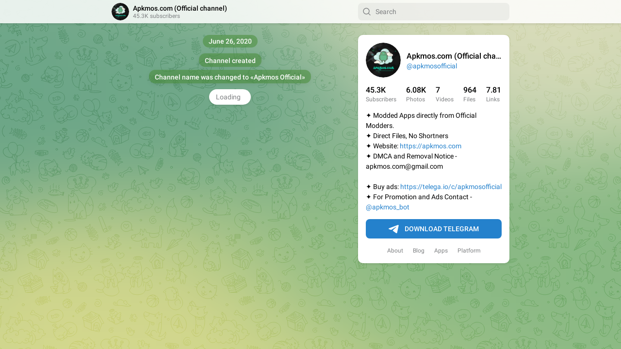

--- FILE ---
content_type: text/html; charset=utf-8
request_url: https://telegram.dog/s/apkmosofficial?before=3
body_size: 5766
content:
<!DOCTYPE html>
<html>
  <head>
    <meta charset="utf-8">
    <title>Apkmos.com (Official channel) ️ – Telegram</title>
    <meta name="viewport" content="width=device-width, initial-scale=1.0, minimum-scale=1.0, maximum-scale=1.0, user-scalable=no" />
    <meta name="format-detection" content="telephone=no" />
    <meta http-equiv="X-UA-Compatible"
     content="IE=edge" />
    <meta name="MobileOptimized" content="176" />
    <meta name="HandheldFriendly" content="True" />
    
<meta property="og:title" content="Apkmos.com (Official channel) ️">
<meta property="og:image" content="https://cdn5.telesco.pe/file/[base64].jpg">
<meta property="og:site_name" content="Telegram">
<meta property="og:description" content="✦ Modded Apps directly from Official Modders. 
✦ Direct Files, No Shortners
✦ Website: https://apkmos.com 
✦ DMCA and Removal Notice - apkmos.com@gmail.com

✦ Buy ads: https://telega.io/c/apkmosofficial
✦ For Promotion and Ads Contact - @apkmos_bot">

<meta property="twitter:title" content="Apkmos.com (Official channel) ️">
<meta property="twitter:image" content="https://cdn5.telesco.pe/file/[base64].jpg">
<meta property="twitter:site" content="@Telegram">

<meta property="al:ios:app_store_id" content="686449807">
<meta property="al:ios:app_name" content="Telegram Messenger">
<meta property="al:ios:url" content="tg://resolve?domain=apkmosofficial">

<meta property="al:android:url" content="tg://resolve?domain=apkmosofficial">
<meta property="al:android:app_name" content="Telegram">
<meta property="al:android:package" content="org.telegram.messenger">

<meta name="twitter:card" content="summary">
<meta name="twitter:site" content="@Telegram">
<meta name="twitter:description" content="✦ Modded Apps directly from Official Modders. 
✦ Direct Files, No Shortners
✦ Website: https://apkmos.com 
✦ DMCA and Removal Notice - apkmos.com@gmail.com

✦ Buy ads: https://telega.io/c/apkmosofficial
✦ For Promotion and Ads Contact - @apkmos_bot
">

    <link rel="next" href="/s/apkmosofficial?after=2">
<link rel="canonical" href="/s/apkmosofficial?before=3">

    <script>window.matchMedia&&window.matchMedia('(prefers-color-scheme: dark)').matches&&document.documentElement&&document.documentElement.classList&&document.documentElement.classList.add('theme_dark');</script>
    <link rel="icon" type="image/svg+xml" href="/img/website_icon.svg?4">
<link rel="apple-touch-icon" sizes="180x180" href="/img/apple-touch-icon.png">
<link rel="icon" type="image/png" sizes="32x32" href="/img/favicon-32x32.png">
<link rel="icon" type="image/png" sizes="16x16" href="/img/favicon-16x16.png">
<link rel="alternate icon" href="/img/favicon.ico" type="image/x-icon" />
    <link href="/css/font-roboto.css?1" rel="stylesheet" type="text/css">
    <link href="/css/widget-frame.css?72" rel="stylesheet" media="screen">
    <link href="/css/telegram-web.css?39" rel="stylesheet" media="screen">
    <script>TBaseUrl='/';</script>
    <style>        .user-color-12 {
          --user-line-gradient: repeating-linear-gradient(-45deg, #3391d4 0px, #3391d4 5px, #7dd3f0 5px, #7dd3f0 10px);
          --user-accent-color: #3391d4;
          --user-background: #3391d41f;
        }        .user-color-10 {
          --user-line-gradient: repeating-linear-gradient(-45deg, #27a910 0px, #27a910 5px, #a7dc57 5px, #a7dc57 10px);
          --user-accent-color: #27a910;
          --user-background: #27a9101f;
        }        .user-color-8 {
          --user-line-gradient: repeating-linear-gradient(-45deg, #e0802b 0px, #e0802b 5px, #fac534 5px, #fac534 10px);
          --user-accent-color: #e0802b;
          --user-background: #e0802b1f;
        }        .user-color-7 {
          --user-line-gradient: repeating-linear-gradient(-45deg, #e15052 0px, #e15052 5px, #f9ae63 5px, #f9ae63 10px);
          --user-accent-color: #e15052;
          --user-background: #e150521f;
        }        .user-color-9 {
          --user-line-gradient: repeating-linear-gradient(-45deg, #a05ff3 0px, #a05ff3 5px, #f48fff 5px, #f48fff 10px);
          --user-accent-color: #a05ff3;
          --user-background: #a05ff31f;
        }        .user-color-11 {
          --user-line-gradient: repeating-linear-gradient(-45deg, #27acce 0px, #27acce 5px, #82e8d6 5px, #82e8d6 10px);
          --user-accent-color: #27acce;
          --user-background: #27acce1f;
        }        .user-color-13 {
          --user-line-gradient: repeating-linear-gradient(-45deg, #dd4371 0px, #dd4371 5px, #ffbe9f 5px, #ffbe9f 10px);
          --user-accent-color: #dd4371;
          --user-background: #dd43711f;
        }        .user-color-14 {
          --user-line-gradient: repeating-linear-gradient(-45deg, #247bed 0px, #247bed 5px, #f04856 5px, #f04856 10px, #ffffff 10px, #ffffff 15px);
          --user-accent-color: #247bed;
          --user-background: #247bed1f;
        }        .user-color-15 {
          --user-line-gradient: repeating-linear-gradient(-45deg, #d67722 0px, #d67722 5px, #1ea011 5px, #1ea011 10px, #ffffff 10px, #ffffff 15px);
          --user-accent-color: #d67722;
          --user-background: #d677221f;
        }        .user-color-16 {
          --user-line-gradient: repeating-linear-gradient(-45deg, #179e42 0px, #179e42 5px, #e84a3f 5px, #e84a3f 10px, #ffffff 10px, #ffffff 15px);
          --user-accent-color: #179e42;
          --user-background: #179e421f;
        }        .user-color-17 {
          --user-line-gradient: repeating-linear-gradient(-45deg, #2894af 0px, #2894af 5px, #6fc456 5px, #6fc456 10px, #ffffff 10px, #ffffff 15px);
          --user-accent-color: #2894af;
          --user-background: #2894af1f;
        }        .user-color-18 {
          --user-line-gradient: repeating-linear-gradient(-45deg, #0c9ab3 0px, #0c9ab3 5px, #ffad95 5px, #ffad95 10px, #ffe6b5 10px, #ffe6b5 15px);
          --user-accent-color: #0c9ab3;
          --user-background: #0c9ab31f;
        }        .user-color-19 {
          --user-line-gradient: repeating-linear-gradient(-45deg, #7757d6 0px, #7757d6 5px, #f79610 5px, #f79610 10px, #ffde8e 10px, #ffde8e 15px);
          --user-accent-color: #7757d6;
          --user-background: #7757d61f;
        }        .user-color-20 {
          --user-line-gradient: repeating-linear-gradient(-45deg, #1585cf 0px, #1585cf 5px, #f2ab1d 5px, #f2ab1d 10px, #ffffff 10px, #ffffff 15px);
          --user-accent-color: #1585cf;
          --user-background: #1585cf1f;
        }        body.dark .user-color-12, html.theme_dark .user-color-12 {
          --user-line-gradient: repeating-linear-gradient(-45deg, #52bfff 0px, #52bfff 5px, #0b5494 5px, #0b5494 10px);
          --user-accent-color: #52bfff;
          --user-background: #52bfff1f;
        }        body.dark .user-color-10, html.theme_dark .user-color-10 {
          --user-line-gradient: repeating-linear-gradient(-45deg, #a7eb6e 0px, #a7eb6e 5px, #167e2d 5px, #167e2d 10px);
          --user-accent-color: #a7eb6e;
          --user-background: #a7eb6e1f;
        }        body.dark .user-color-8, html.theme_dark .user-color-8 {
          --user-line-gradient: repeating-linear-gradient(-45deg, #ecb04e 0px, #ecb04e 5px, #c35714 5px, #c35714 10px);
          --user-accent-color: #ecb04e;
          --user-background: #ecb04e1f;
        }        body.dark .user-color-7, html.theme_dark .user-color-7 {
          --user-line-gradient: repeating-linear-gradient(-45deg, #ff9380 0px, #ff9380 5px, #992f37 5px, #992f37 10px);
          --user-accent-color: #ff9380;
          --user-background: #ff93801f;
        }        body.dark .user-color-9, html.theme_dark .user-color-9 {
          --user-line-gradient: repeating-linear-gradient(-45deg, #c697ff 0px, #c697ff 5px, #5e31c8 5px, #5e31c8 10px);
          --user-accent-color: #c697ff;
          --user-background: #c697ff1f;
        }        body.dark .user-color-11, html.theme_dark .user-color-11 {
          --user-line-gradient: repeating-linear-gradient(-45deg, #40d8d0 0px, #40d8d0 5px, #045c7f 5px, #045c7f 10px);
          --user-accent-color: #40d8d0;
          --user-background: #40d8d01f;
        }        body.dark .user-color-13, html.theme_dark .user-color-13 {
          --user-line-gradient: repeating-linear-gradient(-45deg, #ff86a6 0px, #ff86a6 5px, #8e366e 5px, #8e366e 10px);
          --user-accent-color: #ff86a6;
          --user-background: #ff86a61f;
        }        body.dark .user-color-14, html.theme_dark .user-color-14 {
          --user-line-gradient: repeating-linear-gradient(-45deg, #3fa2fe 0px, #3fa2fe 5px, #e5424f 5px, #e5424f 10px, #ffffff 10px, #ffffff 15px);
          --user-accent-color: #3fa2fe;
          --user-background: #3fa2fe1f;
        }        body.dark .user-color-15, html.theme_dark .user-color-15 {
          --user-line-gradient: repeating-linear-gradient(-45deg, #ff905e 0px, #ff905e 5px, #32a527 5px, #32a527 10px, #ffffff 10px, #ffffff 15px);
          --user-accent-color: #ff905e;
          --user-background: #ff905e1f;
        }        body.dark .user-color-16, html.theme_dark .user-color-16 {
          --user-line-gradient: repeating-linear-gradient(-45deg, #66d364 0px, #66d364 5px, #d5444f 5px, #d5444f 10px, #ffffff 10px, #ffffff 15px);
          --user-accent-color: #66d364;
          --user-background: #66d3641f;
        }        body.dark .user-color-17, html.theme_dark .user-color-17 {
          --user-line-gradient: repeating-linear-gradient(-45deg, #22bce2 0px, #22bce2 5px, #3da240 5px, #3da240 10px, #ffffff 10px, #ffffff 15px);
          --user-accent-color: #22bce2;
          --user-background: #22bce21f;
        }        body.dark .user-color-18, html.theme_dark .user-color-18 {
          --user-line-gradient: repeating-linear-gradient(-45deg, #22bce2 0px, #22bce2 5px, #ff9778 5px, #ff9778 10px, #ffda6b 10px, #ffda6b 15px);
          --user-accent-color: #22bce2;
          --user-background: #22bce21f;
        }        body.dark .user-color-19, html.theme_dark .user-color-19 {
          --user-line-gradient: repeating-linear-gradient(-45deg, #9791ff 0px, #9791ff 5px, #f2731d 5px, #f2731d 10px, #ffdb59 10px, #ffdb59 15px);
          --user-accent-color: #9791ff;
          --user-background: #9791ff1f;
        }        body.dark .user-color-20, html.theme_dark .user-color-20 {
          --user-line-gradient: repeating-linear-gradient(-45deg, #3da6eb 0px, #3da6eb 5px, #eea51d 5px, #eea51d 10px, #ffffff 10px, #ffffff 15px);
          --user-accent-color: #3da6eb;
          --user-background: #3da6eb1f;
        }.user-color-6, .user-color-4, .user-color-2, .user-color-0, .user-color-1, .user-color-3, .user-color-5,   .user-color-default {
    --user-accent-color: var(--accent-color);
    --user-accent-background: var(--accent-background);
    --user-line-gradient: linear-gradient(45deg, var(--accent-color), var(--accent-color));
  }</style>
  </head>
  <body class="widget_frame_base tgme_webpreview emoji_image thin_box_shadow tme_mode no_transitions">
    <div class="tgme_background_wrap">
      <canvas id="tgme_background" class="tgme_background" width="50" height="50" data-colors="dbddbb,6ba587,d5d88d,88b884"></canvas>
      <div class="tgme_background_pattern"></div>
    </div>
    <header class="tgme_header search_collapsed">
  <div class="tgme_container">
    <div class="tgme_header_search">
      <form class="tgme_header_search_form" action="/s/apkmosofficial">
        <svg class="tgme_header_search_form_icon" width="20" height="20" viewBox="0 0 20 20"><g fill="none" stroke="#7D7F81" stroke-width="1.4"><circle cx="9" cy="9" r="6"></circle><path d="M13.5,13.5 L17,17" stroke-linecap="round"></path></g></svg>
        <input class="tgme_header_search_form_input js-header_search" placeholder="Search" name="q" autocomplete="off" value="" />
        <a href="/s/apkmosofficial" class="tgme_header_search_form_clear"><svg class="tgme_action_button_icon" xmlns="http://www.w3.org/2000/svg" viewBox="0 0 20 20" width="20" height="20"><g class="icon_body" fill="none" stroke-linecap="round" stroke-linejoin="round" stroke="#000000" stroke-width="1.5"><path d="M6 14l8-8m0 8L6 6" stroke-dasharray="0,11.314" stroke-dashoffset="5.657"/><path d="M26 14l8-8m0 8l-8-8" stroke-dasharray="0.371,10.943" stroke-dashoffset="5.842"/><path d="M46 14l8-8m0 8l-8-8" stroke-dasharray="1.982,9.332" stroke-dashoffset="6.647756"/><path d="M66 14l8-8m0 8l-8-8" stroke-dasharray="5.173,6.14" stroke-dashoffset="8.243"/><path d="M86 14l8-8m0 8l-8-8" stroke-dasharray="7.866,3.448" stroke-dashoffset="9.59"/><path d="M106 14l8-8m0 8l-8-8" stroke-dasharray="9.471,1.843" stroke-dashoffset="10.392"/><path d="M126 14l8-8m0 8l-8-8" stroke-dasharray="10.417,0.896" stroke-dashoffset="10.866"/><path d="M146 14l8-8m0 8l-8-8" stroke-dasharray="10.961,0.353" stroke-dashoffset="11.137"/><path d="M166 14l8-8m0 8l-8-8" stroke-dasharray="11.234,0.08" stroke-dashoffset="11.274"/><path d="M186 14l8-8m0 8l-8-8"/></g></svg></a>
      </form>
    </div>
    <div class="tgme_header_right_column">
      <section class="tgme_right_column">
        <div class="tgme_channel_info">
          <div class="tgme_channel_info_header">
            <i class="tgme_page_photo_image bgcolor2" data-content="Ac"><img src="https://cdn5.telesco.pe/file/[base64].jpg"></i>
            <div class="tgme_channel_info_header_title_wrap">
              <div class="tgme_channel_info_header_title"><span dir="auto">Apkmos.com (Official channel) ️</span></div>
              <div class="tgme_channel_info_header_labels"></div>
            </div>
            <div class="tgme_channel_info_header_username"><a href="https://t.me/apkmosofficial">@apkmosofficial</a></div>
          </div>
          <div class="tgme_channel_info_counters"><div class="tgme_channel_info_counter"><span class="counter_value">45.3K</span> <span class="counter_type">subscribers</span></div><div class="tgme_channel_info_counter"><span class="counter_value">6.08K</span> <span class="counter_type">photos</span></div><div class="tgme_channel_info_counter"><span class="counter_value">7</span> <span class="counter_type">videos</span></div><div class="tgme_channel_info_counter"><span class="counter_value">964</span> <span class="counter_type">files</span></div><div class="tgme_channel_info_counter"><span class="counter_value">7.81K</span> <span class="counter_type">links</span></div></div>
          <div class="tgme_channel_info_description">✦ Modded Apps directly from Official Modders. <br/>✦ Direct Files, No Shortners<br/>✦ Website: <a href="https://apkmos.com/" target="_blank" rel="noopener">https://apkmos.com</a> <br/>✦ DMCA and Removal Notice - apkmos.com@gmail.com<br/><br/>✦ Buy ads: <a href="https://telega.io/c/apkmosofficial" target="_blank" rel="noopener">https://telega.io/c/apkmosofficial</a><br/>✦ For Promotion and Ads Contact - <a href="https://t.me/apkmos_bot" target="_blank">@apkmos_bot</a></div>
          <a class="tgme_channel_download_telegram" href="/dl?tme=cf44130b5976dc0f1a_16533194777586114685">
            <svg class="tgme_channel_download_telegram_icon" width="21px" height="18px" viewBox="0 0 21 18"><g fill="none"><path fill="#ffffff" d="M0.554,7.092 L19.117,0.078 C19.737,-0.156 20.429,0.156 20.663,0.776 C20.745,0.994 20.763,1.23 20.713,1.457 L17.513,16.059 C17.351,16.799 16.62,17.268 15.88,17.105 C15.696,17.065 15.523,16.987 15.37,16.877 L8.997,12.271 C8.614,11.994 8.527,11.458 8.805,11.074 C8.835,11.033 8.869,10.994 8.905,10.958 L15.458,4.661 C15.594,4.53 15.598,4.313 15.467,4.176 C15.354,4.059 15.174,4.037 15.036,4.125 L6.104,9.795 C5.575,10.131 4.922,10.207 4.329,10.002 L0.577,8.704 C0.13,8.55 -0.107,8.061 0.047,7.614 C0.131,7.374 0.316,7.182 0.554,7.092 Z"></path></g></svg>Download Telegram
          </a>
          <div class="tgme_footer">
            <div class="tgme_footer_column">
              <h5><a href="//telegram.org/faq">About</a></h5>
            </div>
            <div class="tgme_footer_column">
              <h5><a href="//telegram.org/blog">Blog</a></h5>
            </div>
            <div class="tgme_footer_column">
              <h5><a href="//telegram.org/apps">Apps</a></h5>
            </div>
            <div class="tgme_footer_column">
              <h5><a href="//core.telegram.org/">Platform</a></h5>
            </div>
          </div>
        </div>
      </section>
    </div>
    <div class="tgme_header_info">
      <a class="tgme_channel_join_telegram" href="/dl?tme=cf44130b5976dc0f1a_16533194777586114685">
        <svg class="tgme_channel_join_telegram_icon" width="19px" height="16px" viewBox="0 0 19 16"><g fill="none"><path fill="#ffffff" d="M0.465,6.638 L17.511,0.073 C18.078,-0.145 18.714,0.137 18.932,0.704 C19.009,0.903 19.026,1.121 18.981,1.33 L16.042,15.001 C15.896,15.679 15.228,16.111 14.549,15.965 C14.375,15.928 14.211,15.854 14.068,15.748 L8.223,11.443 C7.874,11.185 7.799,10.694 8.057,10.345 C8.082,10.311 8.109,10.279 8.139,10.249 L14.191,4.322 C14.315,4.201 14.317,4.002 14.195,3.878 C14.091,3.771 13.926,3.753 13.8,3.834 L5.602,9.138 C5.112,9.456 4.502,9.528 3.952,9.333 L0.486,8.112 C0.077,7.967 -0.138,7.519 0.007,7.11 C0.083,6.893 0.25,6.721 0.465,6.638 Z"></path></g></svg>Join
      </a>
      <a class="tgme_header_link" href="https://t.me/apkmosofficial">
        <i class="tgme_page_photo_image bgcolor2" data-content="Ac"><img src="https://cdn5.telesco.pe/file/[base64].jpg"></i>
        <div class="tgme_header_title_wrap">
          <div class="tgme_header_title"><span dir="auto">Apkmos.com (Official channel) ️</span></div>
          <div class="tgme_header_labels"></div>
        </div>
        <div class="tgme_header_counter">45.3K subscribers</div>
      </a>
    </div>
  </div>
</header>
<main class="tgme_main" data-url="/apkmosofficial">
  <div class="tgme_container">
    <section class="tgme_channel_history js-message_history">
      <div class="tgme_widget_message_wrap js-widget_message_wrap"><div class="tgme_widget_message text_not_supported_wrap service_message js-widget_message" data-post="apkmosofficial/1" data-view="eyJjIjotMTMwMzUzNzc1NSwicCI6MSwidCI6MTc2OTMwNDcyOCwiaCI6ImQ1OTExMWVhZTM1MTI2NTUzOCJ9">
  <div class="tgme_widget_message_user"><a href="https://t.me/apkmosofficial"><i class="tgme_widget_message_user_photo bgcolor2" data-content="A"><img src="https://cdn5.telesco.pe/file/[base64].jpg"></i></a></div>
  <div class="tgme_widget_message_bubble">
    
        <i class="tgme_widget_message_bubble_tail">
      <svg class="bubble_icon" width="9px" height="20px" viewBox="0 0 9 20">
        <g fill="none">
          <path class="background" fill="#ffffff" d="M8,1 L9,1 L9,20 L8,20 L8,18 C7.807,15.161 7.124,12.233 5.950,9.218 C5.046,6.893 3.504,4.733 1.325,2.738 L1.325,2.738 C0.917,2.365 0.89,1.732 1.263,1.325 C1.452,1.118 1.72,1 2,1 L8,1 Z"></path>
          <path class="border_1x" fill="#d7e3ec" d="M9,1 L2,1 C1.72,1 1.452,1.118 1.263,1.325 C0.89,1.732 0.917,2.365 1.325,2.738 C3.504,4.733 5.046,6.893 5.95,9.218 C7.124,12.233 7.807,15.161 8,18 L8,20 L9,20 L9,1 Z M2,0 L9,0 L9,20 L7,20 L7,20 L7.002,18.068 C6.816,15.333 6.156,12.504 5.018,9.58 C4.172,7.406 2.72,5.371 0.649,3.475 C-0.165,2.729 -0.221,1.464 0.525,0.649 C0.904,0.236 1.439,0 2,0 Z"></path>
          <path class="border_2x" d="M9,1 L2,1 C1.72,1 1.452,1.118 1.263,1.325 C0.89,1.732 0.917,2.365 1.325,2.738 C3.504,4.733 5.046,6.893 5.95,9.218 C7.124,12.233 7.807,15.161 8,18 L8,20 L9,20 L9,1 Z M2,0.5 L9,0.5 L9,20 L7.5,20 L7.5,20 L7.501,18.034 C7.312,15.247 6.64,12.369 5.484,9.399 C4.609,7.15 3.112,5.052 0.987,3.106 C0.376,2.547 0.334,1.598 0.894,0.987 C1.178,0.677 1.579,0.5 2,0.5 Z"></path>
          <path class="border_3x" d="M9,1 L2,1 C1.72,1 1.452,1.118 1.263,1.325 C0.89,1.732 0.917,2.365 1.325,2.738 C3.504,4.733 5.046,6.893 5.95,9.218 C7.124,12.233 7.807,15.161 8,18 L8,20 L9,20 L9,1 Z M2,0.667 L9,0.667 L9,20 L7.667,20 L7.667,20 L7.668,18.023 C7.477,15.218 6.802,12.324 5.64,9.338 C4.755,7.064 3.243,4.946 1.1,2.983 C0.557,2.486 0.52,1.643 1.017,1.1 C1.269,0.824 1.626,0.667 2,0.667 Z"></path>
        </g>
      </svg>
    </i>
    <div class="tgme_widget_message_author accent_color"><a class="tgme_widget_message_owner_name" href="https://t.me/apkmosofficial"><span dir="auto">Apkmos.com (Official channel) ️</span></a></div>


<div class="tgme_widget_message_text js-message_text" dir="auto">Channel created</div>
<div class="tgme_widget_message_footer compact js-message_footer">
  
  <div class="tgme_widget_message_info short js-message_info">
    <span class="tgme_widget_message_meta"><a class="tgme_widget_message_date" href="https://t.me/apkmosofficial/1"><time datetime="2020-06-26T04:31:01+00:00" class="time">04:31</time></a></span>
  </div>
</div>
  </div>
  
</div></div><div class="tgme_widget_message_wrap js-widget_message_wrap"><div class="tgme_widget_message text_not_supported_wrap service_message js-widget_message" data-post="apkmosofficial/2" data-view="eyJjIjotMTMwMzUzNzc1NSwicCI6MiwidCI6MTc2OTMwNDcyOCwiaCI6ImJmOTFjNTFiYmMxOTU5YjNlMyJ9">
  <div class="tgme_widget_message_user"><a href="https://t.me/apkmosofficial"><i class="tgme_widget_message_user_photo bgcolor2" data-content="A"><img src="https://cdn5.telesco.pe/file/[base64].jpg"></i></a></div>
  <div class="tgme_widget_message_bubble">
    
        <i class="tgme_widget_message_bubble_tail">
      <svg class="bubble_icon" width="9px" height="20px" viewBox="0 0 9 20">
        <g fill="none">
          <path class="background" fill="#ffffff" d="M8,1 L9,1 L9,20 L8,20 L8,18 C7.807,15.161 7.124,12.233 5.950,9.218 C5.046,6.893 3.504,4.733 1.325,2.738 L1.325,2.738 C0.917,2.365 0.89,1.732 1.263,1.325 C1.452,1.118 1.72,1 2,1 L8,1 Z"></path>
          <path class="border_1x" fill="#d7e3ec" d="M9,1 L2,1 C1.72,1 1.452,1.118 1.263,1.325 C0.89,1.732 0.917,2.365 1.325,2.738 C3.504,4.733 5.046,6.893 5.95,9.218 C7.124,12.233 7.807,15.161 8,18 L8,20 L9,20 L9,1 Z M2,0 L9,0 L9,20 L7,20 L7,20 L7.002,18.068 C6.816,15.333 6.156,12.504 5.018,9.58 C4.172,7.406 2.72,5.371 0.649,3.475 C-0.165,2.729 -0.221,1.464 0.525,0.649 C0.904,0.236 1.439,0 2,0 Z"></path>
          <path class="border_2x" d="M9,1 L2,1 C1.72,1 1.452,1.118 1.263,1.325 C0.89,1.732 0.917,2.365 1.325,2.738 C3.504,4.733 5.046,6.893 5.95,9.218 C7.124,12.233 7.807,15.161 8,18 L8,20 L9,20 L9,1 Z M2,0.5 L9,0.5 L9,20 L7.5,20 L7.5,20 L7.501,18.034 C7.312,15.247 6.64,12.369 5.484,9.399 C4.609,7.15 3.112,5.052 0.987,3.106 C0.376,2.547 0.334,1.598 0.894,0.987 C1.178,0.677 1.579,0.5 2,0.5 Z"></path>
          <path class="border_3x" d="M9,1 L2,1 C1.72,1 1.452,1.118 1.263,1.325 C0.89,1.732 0.917,2.365 1.325,2.738 C3.504,4.733 5.046,6.893 5.95,9.218 C7.124,12.233 7.807,15.161 8,18 L8,20 L9,20 L9,1 Z M2,0.667 L9,0.667 L9,20 L7.667,20 L7.667,20 L7.668,18.023 C7.477,15.218 6.802,12.324 5.64,9.338 C4.755,7.064 3.243,4.946 1.1,2.983 C0.557,2.486 0.52,1.643 1.017,1.1 C1.269,0.824 1.626,0.667 2,0.667 Z"></path>
        </g>
      </svg>
    </i>
    <div class="tgme_widget_message_author accent_color"><a class="tgme_widget_message_owner_name" href="https://t.me/apkmosofficial"><span dir="auto">Apkmos.com (Official channel) ️</span></a></div>


<div class="tgme_widget_message_text js-message_text" dir="auto">Channel name was changed to «<span class="tgme_widget_service_strong_text" dir="auto">Apkmos Official</span>»</div>
<div class="tgme_widget_message_footer compact js-message_footer">
  
  <div class="tgme_widget_message_info short js-message_info">
    <span class="tgme_widget_message_meta"><a class="tgme_widget_message_date" href="https://t.me/apkmosofficial/2"><time datetime="2020-06-26T04:47:29+00:00" class="time">04:47</time></a></span>
  </div>
</div>
  </div>
  
</div></div><div class="tgme_widget_message_centered js-messages_more_wrap"><a href="/s/apkmosofficial?after=2" class="tme_messages_more js-messages_more" data-after="2"></a></div>
    </section>
  </div>
</main>
    <script src="/js/jquery.min.js"></script>
    <script src="/js/jquery-ui.min.js"></script>
    <script src="/js/tgwallpaper.min.js?3"></script>
<script src="/js/tgsticker.js?31"></script>

    <script src="/js/widget-frame.js?65"></script>
    <script src="/js/telegram-web.js?14"></script>
    <script>TWeb.init();
</script>
    
  </body>
</html>
<!-- page generated in 27.93ms -->
